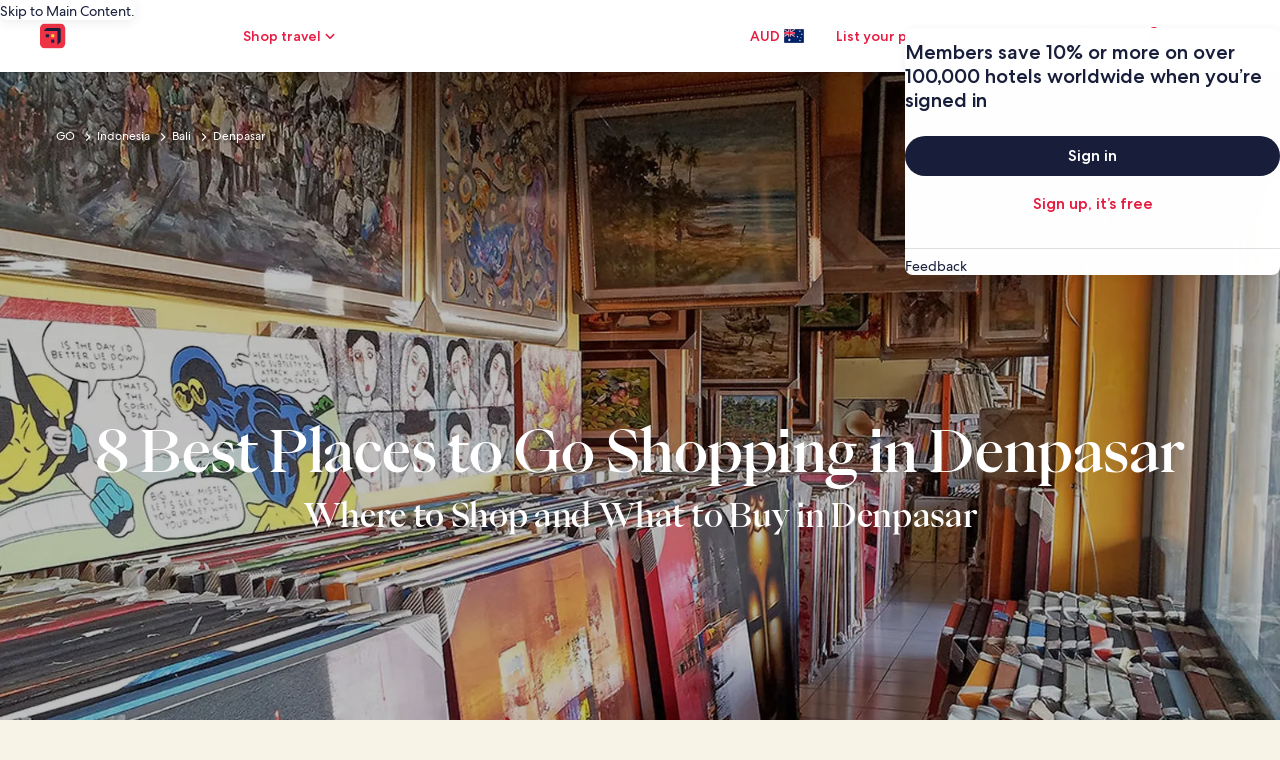

--- FILE ---
content_type: application/javascript
request_url: https://c.travel-assets.com/meso-cp-microsites-5/brand~v3-rich-text.a7d3458039d77d915d61.js
body_size: 3099
content:
/*@license For license information please refer to brand~v3-rich-text.licenses.txt*/
(self.__LOADABLE_LOADED_CHUNKS__=self.__LOADABLE_LOADED_CHUNKS__||[]).push([[4208],{30236:function(e,n,t){t.r(n),t.d(n,{default:function(){return E}});var r=t(96540),o=t(59545),l=t(77083),i=t(92568),a=t(17747),s=t(59363),c=(t(9016),t(27198)),d=i.Ay.h1.attrs(function(e){return{className:"".concat((null==e?void 0:e.fontClass)||"cpds-display-roman-book-02"," ").concat(e.exClass||"")}}).withConfig({displayName:"v3-rich-text-style__H1",componentId:"sc-1xwnzvx-1"})(["",""],function(e){var n=e.theme.styles.cpds,t=e.props,r=(0,c.L4)(n,null==n?void 0:n.themeColorMode,null==t?void 0:t.themeColorMode).token;return(0,i.AH)(["color:",";",""],r.inline_image_primary_text_color,function(e){return null==e?void 0:e.styleOverrides})}),u=i.Ay.h2.attrs(function(e){return{className:"".concat((null==e?void 0:e.fontClass)||"cpds-display-roman-book-03"," ").concat(e.exClass||"")}}).withConfig({displayName:"v3-rich-text-style__H2",componentId:"sc-1xwnzvx-2"})(["",""],function(e){var n=e.theme.styles.cpds,t=e.props,r=(0,c.L4)(n,null==n?void 0:n.themeColorMode,null==t?void 0:t.themeColorMode).token;return(0,i.AH)(["color:",";",""],r.inline_image_primary_text_color,function(e){return null==e?void 0:e.styleOverrides})}),m=i.Ay.h3.attrs(function(e){return{className:"".concat((null==e?void 0:e.fontClass)||"cpds-heading-roman-med-05"," ").concat(e.exClass||"")}}).withConfig({displayName:"v3-rich-text-style__H3",componentId:"sc-1xwnzvx-3"})(["",""],function(e){var n=e.theme.styles.cpds,t=e.props,r=(0,c.L4)(n,null==n?void 0:n.themeColorMode,null==t?void 0:t.themeColorMode).token;return(0,i.AH)(["color:",";",""],r.inline_image_primary_text_color,function(e){return null==e?void 0:e.styleOverrides})}),v=i.Ay.h4.attrs(function(e){return{className:"".concat((null==e?void 0:e.fontClass)||"cpds-heading-roman-med-06"," ").concat(e.exClass||"")}}).withConfig({displayName:"v3-rich-text-style__H4",componentId:"sc-1xwnzvx-4"})(["",""],function(e){var n=e.theme.styles.cpds,t=e.props,r=(0,c.L4)(n,null==n?void 0:n.themeColorMode,null==t?void 0:t.themeColorMode).token;return(0,i.AH)(["color:",";",""],r.inline_image_primary_text_color,function(e){return null==e?void 0:e.styleOverrides})}),p=i.Ay.a.attrs(function(e){return{className:"cpds-link-ga"}}).withConfig({displayName:"v3-rich-text-style__Link",componentId:"sc-1xwnzvx-5"})(["",""],function(e){var n=e.theme.styles.cpds,t=e.props,r=(0,c.L4)(n,null==n?void 0:n.themeColorMode,null==t?void 0:t.themeColorMode).token;return(0,i.AH)(["color:",";text-decoration:underline;:hover{text-decoration-skip-ink:none;text-decoration-thickness:3px;text-underline-offset:2px;}text-underline-offset:4px;",""],r.inline_image_primary_text_color,function(e){return null==e?void 0:e.styleOverrides})}),y=i.Ay.p.attrs(function(e){return{className:"".concat((null==e?void 0:e.fontClass)||"cpds-body-roman-book-08"," ").concat(e.exClass||"")}}).withConfig({displayName:"v3-rich-text-style__P",componentId:"sc-1xwnzvx-6"})(["",""],function(e){var n=e.theme.styles.cpds,t=e.props,r=(0,c.L4)(n,null==n?void 0:n.themeColorMode,null==t?void 0:t.themeColorMode).token;return(0,i.AH)(["color:",";word-break:normal;line-break:strict;white-space:normal;:lang(ko){word-break:keep-all;}:lang(ja){word-break:break-all;line-break:strict;}:lang(zh),:lang(zh-Hans),:lang(zh-Hant){line-break:strict;word-break:break-all;}html[fbl='en-uk'] &,html[fbl='en-gb'] &,html[fbl='en-us'] &{word-break:normal !important;line-break:strict !important;white-space:normal !important;}",""],r.inline_image_primary_text_color,function(e){return null==e?void 0:e.styleOverrides})}),h=i.Ay.li.attrs(function(e){return{className:"".concat((null==e?void 0:e.fontClass)||"cpds-body-roman-book-08"," ").concat(e.exClass||"")}}).withConfig({displayName:"v3-rich-text-style__Li",componentId:"sc-1xwnzvx-7"})(["",""],function(e){var n=e.theme.styles.cpds,t=e.props,r=(0,c.L4)(n,null==n?void 0:n.themeColorMode,null==t?void 0:t.themeColorMode).token;return(0,i.AH)(["color:",";",""],r.inline_image_primary_text_color,function(e){return null==e?void 0:e.styleOverrides})}),f={H1:d,H2:u,H3:m,H4:v,P:y,Ol:i.Ay.ol.withConfig({displayName:"v3-rich-text-style__Ol",componentId:"sc-1xwnzvx-8"})(["",""],function(e){var n=e.theme.styles.cpds,t=e.props,r=(0,c.L4)(n,null==n?void 0:n.themeColorMode,null==t?void 0:t.themeColorMode).token;return(0,i.AH)(["color:",";padding-left:16px;",""],r.inline_image_primary_text_color,function(e){return null==e?void 0:e.styleOverrides})}),Ul:i.Ay.ol.withConfig({displayName:"v3-rich-text-style__Ul",componentId:"sc-1xwnzvx-9"})(["",""],function(e){var n=e.theme.styles.cpds,t=e.props,r=(0,c.L4)(n,null==n?void 0:n.themeColorMode,null==t?void 0:t.themeColorMode).token;return(0,i.AH)(["color:",";padding-left:16px;",""],r.inline_image_primary_text_color,function(e){return null==e?void 0:e.styleOverrides})}),PWithLink:i.Ay.a.attrs(function(e){return(0,r.useEffect)(function(){document.querySelectorAll("p.".concat((null==e?void 0:e.fontClass)||"cpds-body-roman-book-08"," h1")).forEach(function(e){e.classList.add("cpds-display-roman-book-02")}),document.querySelectorAll("p.".concat((null==e?void 0:e.fontClass)||"cpds-body-roman-book-08"," h2")).forEach(function(e){e.classList.add("cpds-display-roman-book-03")}),document.querySelectorAll("p.".concat((null==e?void 0:e.fontClass)||"cpds-body-roman-book-08"," h3")).forEach(function(e){e.classList.add("cpds-display-roman-book-04")}),document.querySelectorAll("p.".concat((null==e?void 0:e.fontClass)||"cpds-body-roman-book-08"," h4")).forEach(function(e){e.classList.add("cpds-display-roman-book-06")})},[]),{className:"".concat((null==e?void 0:e.fontClass)||"cpds-link-ga cpds-body-roman-book-08"," ").concat(e.exClass||""),text:null==e?void 0:e.ctaText,url:"".concat(null==e?void 0:e.ctaUrl),target:"_blank"}}).withConfig({displayName:"v3-rich-text-style__PWithLink",componentId:"sc-1xwnzvx-10"})(["",""],function(e){var n=e.theme.styles.cpds,t=e.props,r=(0,c.L4)(n,null==n?void 0:n.themeColorMode,null==t?void 0:t.themeColorMode).token;return(0,i.AH)(["color:",";",""],r.inline_image_primary_text_color,function(e){return null==e?void 0:e.styleOverrides})}),Link:p,Li:h,CustomH3:i.Ay.h3.attrs(function(e){return{className:"".concat((null==e?void 0:e.fontClass)||"cpds-display-roman-book-03"," ").concat(e.exClass||"")}}).withConfig({displayName:"v3-rich-text-style__CustomH3",componentId:"sc-1xwnzvx-13"})(["",""],function(e){var n=e.theme.styles.cpds,t=e.props,r=(0,c.L4)(n,null==n?void 0:n.themeColorMode,null==t?void 0:t.themeColorMode).token;return(0,i.AH)(["color:",";",""],r.inline_image_primary_text_color,function(e){return null==e?void 0:e.styleOverrides})})},x=t(33253),_=t(7487),k=t(20512),C=t(44854),g={open:"“",close:"”",singleOpen:"‘",singleClose:"’",backtickOpen:"‘",backtickClose:"’",find:['"',"'","`"]};var b=function(e){var n=arguments.length>1&&void 0!==arguments[1]?arguments[1]:g,t=n===g?g:Object.assign({},g,n),r=g.find.map(function(e){return e.replace(/([?!${}*:()|=^[\]/\\.+])/g,"\\$1")}),o=new RegExp(r.join("|"),"g");return e&&Array.isArray(e)?null==e?void 0:e.map(function(e){var n;if("block"!==e._type||!e.children)return e;var r=!1,l=!1,i=!1,a=null==e||null===(n=e.children)||void 0===n?void 0:n.map(function(e){if("span"!==e._type||!e.text)return e;var n=e.text.replace(o,function(e,n,o){if('"'===e){var a=r?t.close:t.open;return r=!r,a}if("'"===e){if(n>0&&/\w/.test(o[n-1]))return t.singleClose;var s=l?t.singleClose:t.singleOpen;return l=!l,s}if("`"===e){var c=i?t.backtickClose:t.backtickOpen;return i=!i,c}return e});return n=n.replace(/&nbsp;/g," "),Object.assign({},e,{text:n})});return Object.assign({},e,{children:a})}):null},O=t(21105),A=["bodyTextRaw","moduleColor","eventCategory","eventName","componentName","textContainerProps","id","paraSystleOverrides","h1StyleOverrides","h2StyleOverrides","h3StyleOverrides","h4StyleOverrides","olStyleOverrides","ulStyleOverrides","olFontClass","bodyFontClass","linkStyleOverrides","commonStyleOverrides"];var H=function(e){var n=e.children,t=e.textContainerProps,o=e.V3InlineImageModuleGridStyleProps;return(0,l.Su)(t)?n:r.createElement(r.Fragment,null,r.createElement(_.A.ContainerWrapper,{padding_xl:["32px","56px","32px","56px"],padding_lg:["24px","56px","24px","56px"],padding_md:["20px","40px","20px","40px"],padding_sm:["16px","16px","16px","16px"],maxWidth:"1680px",styleOverrides:{background:o.backGround,margin:"0 auto"}},r.createElement(_.A.Container,null,r.createElement(_.A.Item,{gridColumn:{xl:{start:"4",span:"6"},md:{start:"3",span:"8"},sm:{start:"0",span:"6"}}},n))))},w=function(e){var n=(0,a.a)().componentProps,t=n.data,o=t.bodyTextRaw,d=t.moduleColor,u=t.eventCategory,m=void 0===u?"rich_text_editor":u,v=t.eventName,p=void 0===v?"link.selected":v,y=t.componentName,h=void 0===y?"":y,_=t.textContainerProps,g=t.id,w=t.paraSystleOverrides,E=void 0===w?"":w,S=t.h1StyleOverrides,N=void 0===S?"":S,L=t.h2StyleOverrides,M=void 0===L?"":L,I=t.h3StyleOverrides,z=void 0===I?"":I,P=t.h4StyleOverrides,T=void 0===P?"":P,j=t.olStyleOverrides,D=void 0===j?"":j,F=t.ulStyleOverrides,G=void 0===F?"":F,R=t.olFontClass,U=void 0===R?"":R,W=t.bodyFontClass,$=void 0===W?"":W,q=t.linkStyleOverrides,K=void 0===q?"":q,X=t.commonStyleOverrides,B=void 0===X?"":X,Q=function(e,n){if(null==e)return{};var t,r,o=function(e,n){if(null==e)return{};var t={};for(var r in e)if({}.hasOwnProperty.call(e,r)){if(-1!==n.indexOf(r))continue;t[r]=e[r]}return t}(e,n);if(Object.getOwnPropertySymbols){var l=Object.getOwnPropertySymbols(e);for(r=0;r<l.length;r++)t=l[r],-1===n.indexOf(t)&&{}.propertyIsEnumerable.call(e,t)&&(o[t]=e[t])}return o}(t,A),V=n.id,J=(0,r.useContext)(i.Dx).styles.cpds,Y=(0,c.L4)(J,null==J?void 0:J.themeColorMode,null==e?void 0:e.themeColorMode).token,Z=null==Y?void 0:Y.module_richtext_background_color;switch(d){case"Secondary":Z=null==Y?void 0:Y.module_richtext_secondary_background_color;break;case"Tertiary":Z=null==Y?void 0:Y.module_richtext_tertiary_background_color;break;default:Z=null==Y?void 0:Y.module_richtext_background_color}var ee={width:"100%",justifyContent:"center",backGround:"".concat(Z)},ne=(0,l.Su)(_)?_:{display:"flex",flexDirection:"column",width:"100%",gridColumn:"4/10",mediaQueries:{"1279px":{gridColumn:"1/12"}}},te={types:{span:function(e){var n=e.children;return r.createElement("span",null,n)}},block:{h1:function(e){var n=e.children;return r.createElement(f.H1,{key:g,styleOverrides:(0,i.AH)([""," ",""],B,N)},n)},h2:function(e){var n=e.children,t=(0,l.Xz)(n),o=(0,l.I$)(t);return r.createElement(f.H2,{key:g,id:o&&""!==o?o:void 0,styleOverrides:(0,i.AH)([""," ",""],B,M)},n)},h3:function(e){var n=e.children,t=(0,l.Xz)(n),o=(0,l.I$)(t);return r.createElement(f.H3,{key:g,id:o&&""!==o?o:void 0,styleOverrides:(0,i.AH)([""," ",""],B,z)},n)},h4:function(e){var n=e.children;return r.createElement(f.H4,{key:g,styleOverrides:(0,i.AH)([""," ",""],B,T)},n)},customH3:function(e){var n=e.children,t=(0,l.Xz)(n),o=(0,l.I$)(t);return r.createElement(f.CustomH3,{key:g,id:o&&""!==o?o:void 0,styleOverrides:(0,i.AH)([""," ",""],B,M)},n)},normal:function(e){var n,t,o,a;return Array.isArray(null===(n=e.value)||void 0===n?void 0:n.children)&&e.value.children.length>0&&""===(null===(t=e.value.children)||void 0===t?void 0:t[0].text)?r.createElement("br",null):r.createElement(f.P,{key:g,styleOverrides:(0,l.Su)(null===(o=e.children)||void 0===o?void 0:o[0])?(0,i.AH)([""," ",""],B,E):(0,i.AH)(["padding-bottom:0px !importanr;"]),fontClass:$},null!=Q&&Q.isTruncate?e.children[0]=(0,k.xv)(null===(a=e.children)||void 0===a?void 0:a[0],140):e.children)}},marks:{em:function(e){var n=e.children;return r.createElement("i",null,n)},strong:function(e){var n=e.children;return r.createElement("b",null,n)},link:function(e){var n,t=e.value,o=e.children,l=t.blank,a=t.href,s=null!==(n=(null==a?void 0:a.startsWith("http"))||l||(null==t?void 0:t.newTab))&&void 0!==n&&n?"_blank":void 0;return r.createElement(f.Link,{href:null==t?void 0:t.href,target:s,styleOverrides:(0,i.AH)([""," ",""],B,K),"data-isclickstreamenabled":!0,"data-clickstreamdata":(0,C.b)(C.n.INTERACTION,m,p,h,"","","",null==t?void 0:t.href,null==t?void 0:t.href),onClick:function(){O.A.logGa(p,m,null==t?void 0:t.href)}},o)},isStraightQuote:function(e){var n=e.children;return r.createElement("span",null,'"'.concat(n,'"'))},isNbsp:function(e){var n=e.children,t=r.Children.map(n,function(e){return"string"==typeof e?e.replace(/ /g," "):e});return r.createElement("span",null,t)}},list:{bullet:function(e){var n=e.children;return r.createElement(f.Ol,{className:"cpds-body-roman-book-08",styleOverrides:(0,i.AH)([""," ",""],B,G)},n)},number:function(e){var n=e.children;return r.createElement(f.Ol,{className:"cpds-body-roman-book-08",styleOverrides:(0,i.AH)([""," ",""],B,D)},n)},checkmarks:function(e){var n=e.children;return r.createElement("ol",{className:""},n)}},listItem:{bullet:function(e){var n=e.children;return r.createElement(f.Li,{style:{listStyleType:"disc"}},n)},number:function(e){var n=e.children;return r.createElement(f.Li,{fontClass:U,style:{listStyleType:"decimal"}},n)},checkmarks:function(e){var n=e.children;return r.createElement(f.Li,null,"✅ ",n)}}},re=b(o);return(0,l.Su)(re)?r.createElement(H,{V3InlineImageModuleGridStyleProps:ee,textContainerProps:_},r.createElement(s.A,{className:"v3-rich-text",gridItemStyleProps:ne,styleOverrides:(0,i.AH)(["display:block;& > p + p{margin-top:16px;}& > p + h3{margin-top:16px;}& > h3 + p{margin-top:16px;}& > p + div{margin-top:16px;}& > ol + p{margin-top:16px;}"])},(0,l.Su)(re)&&r.createElement(x.RK,{key:V,value:re,components:te}))):null},E=function(e){return r.createElement(o.A,e,r.createElement(w,null))}}}]);
//# sourceMappingURL=https://bernie-assets.s3.us-west-2.amazonaws.com/meso-cp-microsites-5/brand~v3-rich-text.a7d3458039d77d915d61.js.map

--- FILE ---
content_type: application/javascript
request_url: https://c.travel-assets.com/meso-cp-microsites-5/shared-ui-retail-shopping-tools-action-providers.15c2bc38527930e6e39c.js
body_size: 3692
content:
/*@license For license information please refer to shared-ui-retail-shopping-tools-action-providers.licenses.txt*/
(self.__LOADABLE_LOADED_CHUNKS__=self.__LOADABLE_LOADED_CHUNKS__||[]).push([[830],{67210:function(e,n,t){t.d(n,{RN:function(){return z},e3:function(){return K},pC:function(){return M}});var r=t(96540),o=t(15685),i=t(64675),a=t(75826),l=t(10159),c=t(2619),u=t(15043),s=t(31910),p=t(33979),d=t(32109),f=t(48225),v=t(81981),y=t(75747),m=t(70354),g=t(68174),E=t(79606),h=t(38918);function b(e,n){(null==n||n>e.length)&&(n=e.length);for(var t=0,r=new Array(n);t<n;t++)r[t]=e[t];return r}function S(e,n,t){return n in e?Object.defineProperty(e,n,{value:t,enumerable:!0,configurable:!0,writable:!0}):e[n]=t,e}function O(e){for(var n=1;n<arguments.length;n++){var t=null!=arguments[n]?arguments[n]:{},r=Object.keys(t);"function"==typeof Object.getOwnPropertySymbols&&(r=r.concat(Object.getOwnPropertySymbols(t).filter(function(e){return Object.getOwnPropertyDescriptor(t,e).enumerable}))),r.forEach(function(n){S(e,n,t[n])})}return e}function N(e,n){return n=null!=n?n:{},Object.getOwnPropertyDescriptors?Object.defineProperties(e,Object.getOwnPropertyDescriptors(n)):function(e,n){var t=Object.keys(e);if(Object.getOwnPropertySymbols){var r=Object.getOwnPropertySymbols(e);n&&(r=r.filter(function(n){return Object.getOwnPropertyDescriptor(e,n).enumerable})),t.push.apply(t,r)}return t}(Object(n)).forEach(function(t){Object.defineProperty(e,t,Object.getOwnPropertyDescriptor(n,t))}),e}function T(e,n){return function(e){if(Array.isArray(e))return e}(e)||function(e,n){var t=null==e?null:"undefined"!=typeof Symbol&&e[Symbol.iterator]||e["@@iterator"];if(null!=t){var r,o,i=[],a=!0,l=!1;try{for(t=t.call(e);!(a=(r=t.next()).done)&&(i.push(r.value),!n||i.length!==n);a=!0);}catch(c){l=!0,o=c}finally{try{a||null==t.return||t.return()}finally{if(l)throw o}}return i}}(e,n)||function(e,n){if(!e)return;if("string"==typeof e)return b(e,n);var t=Object.prototype.toString.call(e).slice(8,-1);"Object"===t&&e.constructor&&(t=e.constructor.name);if("Map"===t||"Set"===t)return Array.from(t);if("Arguments"===t||/^(?:Ui|I)nt(?:8|16|32)(?:Clamped)?Array$/.test(t))return b(e,n)}(e,n)||function(){throw new TypeError("Invalid attempt to destructure non-iterable instance.\\nIn order to be iterable, non-array objects must have a [Symbol.iterator]() method.")}()}function I(e,n){return n||(n=e.slice(0)),Object.freeze(Object.defineProperties(e,{raw:{value:Object.freeze(n)}}))}function C(){var e=I(["\n  fragment ShoppingSheetFragment on EGDSSheet {\n    closeAnalytics {\n      linkName\n      referrerId\n    }\n    closeText\n    sheetType\n    sheetTypes {\n      sheetType\n      viewSize\n    }\n  }\n"]);return C=function(){return e},e}function w(){var e=I(["\n  fragment ShoppingOverlayFragment on ShoppingOverlayContainer {\n    overlayId\n    contentId\n    overlay {\n      __typename\n      ... on EGDSSheet {\n        ...ShoppingSheetFragment\n      }\n    }\n  }\n  ","\n"]);return w=function(){return e},e}function D(){var e=I(["\n  fragment ShoppingJoinListContainerFragment on ShoppingJoinListContainer {\n    actions {\n      accessibility\n      analytics {\n        linkName\n        referrerId\n      }\n      event {\n        eventCategory\n        eventName\n        eventType\n        eventVersion\n      }\n      actionId\n      ... on ShoppingNavigateToOverlay {\n        overlayId\n      }\n      ... on ShoppingNavigateToURI {\n        resource {\n          value\n        }\n        target\n        useRelativePath\n      }\n      ... on ShoppingInvokeFunction {\n        paramsId\n        name\n        functionType\n      }\n      ... on ShoppingScrollsToView {\n        targetRef\n      }\n    }\n    overlays {\n      ...ShoppingOverlayFragment\n    }\n  }\n  ","\n"]);return D=function(){return e},e}function A(){var e=I(["\n  fragment ShoppingActionButtonFragment on ShoppingButton {\n    accessibility\n    actionId\n    primary\n    buttonType\n    disabled\n    icon {\n      id\n    }\n  }\n"]);return A=function(){return e},e}var L,R,_=r.createContext(null),k={NO_ACTION_FOUND:new c.SystemEvent(c.SystemEventLevel.ERROR,"NO_ACTION_FOUND")},P=(S(L={},"EXTERNAL","_blank"),S(L,"INTERNAL","_self"),L),j=function(e){return"".concat(e," can only be used in a component inside <ShoppingActionProvider />")},F=function(e){var n,t=r.useContext(_);if(!t)throw new Error(j("useShoppingAction"));return function(e,n){var t;return null!==(t=null==n?void 0:n.find(function(n){return n.actionId===e}))&&void 0!==t?t:null}(e,null===(n=t.shoppingJoinListContainer)||void 0===n?void 0:n.actions)},M=function(e,n){var t,u=r.useContext(_);if(!u)throw new Error(j("useShoppingActionCallback"));var s=u.dialogId,p=u.shoppingJoinListContainer,d=u.shoppingInvokeFunctionCallBack,f=(0,a.KY)(),v=(0,a.iQ)(),y=(0,o.useNavigate)(),m=T((0,l.useDialog)("".concat(s,"-").concat(e)),2),g=m[0],E=m[1],h=(0,c.useLoggerEvents)(k),b=null==p||null===(t=p.actions)||void 0===t?void 0:t.filter(function(n){return n.actionId===e});return r.useCallback(function(){0!==(null==b?void 0:b.length)?null==b||b.forEach(function(e){e.accessibility&&(0,i.liveAnnounce)(e.accessibility);var t=null==n?void 0:n(null==e?void 0:e.event);switch(e.__typename){case"ShoppingNavigateToOverlay":E.toggleDialog(),g||f(e.analytics.referrerId,e.analytics.linkName);break;case"ShoppingNavigateToURI":t?v(t):f(e.analytics.referrerId,e.analytics.linkName),e.useRelativePath?y(e.resource.value):window&&"function"==typeof window.open&&window.open(e.resource.value,P[e.target]);break;case"ShoppingInvokeFunction":var r=e.functionType,o=e.name,a=e.paramsId;if(!d||!a)return;f(e.analytics.referrerId,e.analytics.linkName),d(r,o,a)}}):h.NO_ACTION_FOUND.log({description:"No action was found in shoppingJoinListContainer.actions with actionId ".concat(e)})},[b,h.NO_ACTION_FOUND,e,n,E,g,f,v,y,d])},z=function(e){var n,t,o,i,a=r.useContext(_),l=F(e);return l&&"ShoppingNavigateToOverlay"===l.__typename?(t=l.overlayId,o=null==a||null===(n=a.shoppingJoinListContainer)||void 0===n?void 0:n.overlays,null!=(i=null==o?void 0:o.find(function(e){return e.overlayId===t}))?i:null):null},U=(0,u.J1)(C()),B=(S(R={},"BOTTOM","bottom"),S(R,"SIDE","side"),S(R,"CENTERED","centered"),S(R,"POPOVER","popover"),S(R,"FULLSCREEN","full"),R),V=r.forwardRef(function(e,n){var t,o=e.actionId,i=e.data,c=e.sheetToolbar,u=e.children,E=e.tall,h=e.renderNavigateBar,b=void 0===h||h,I=e.useToolbar,C=void 0===I||I,w=e.openOnLoad,D=void 0!==w&&w,A=e.openAnalytics,L=e.hasModal,R=void 0!==L&&L,k=e.centeredSheetSize,P=void 0===k?"small":k,F=(0,a.KY)(),M=T(function(e){var n=r.useContext(_);if(!n)throw new Error(j("useShoppingDialog"));var t="".concat(n.dialogId,"-").concat(e);return(0,l.useDialog)(t)}(o),3),z=M[0],U=M[1],V=M[2],J=null!==(t=i.sheetType)&&void 0!==t?t:"CENTERED",x=i.sheetTypes;r.useEffect(function(){D&&!z&&(U.openDialog(),A&&F(A.linkName,A.referrerId))},[]);var K,Y=r.useCallback(function(){F(i.closeAnalytics.linkName,i.closeAnalytics.referrerId)},[i,F]),G=r.useCallback(function(){Y(),U.closeDialog()},[i,F,U]),Q=null!==(K=i.closeText)&&void 0!==K?K:"close",q=function(){if(b){var e={navigationContent:{onClick:G,navIconLabel:Q},toolbarTitle:null==c?void 0:c.title,toolbarSubtitle:null==c?void 0:c.subtitle};return C?r.createElement(y.p,O({},e)):r.createElement(d.t,null,r.createElement(s.q,{type:"button",onClick:G},r.createElement(p.LD,{name:"close",size:p.So.MEDIUM,title:Q})))}return null},H=r.useMemo(function(){return{isVisible:z,type:B[J],triggerRef:n}},[z,i,n,J]),W=function(e){return r.createElement(f.K,{isVisible:z},r.createElement(v.t,N(O({},H),{sideSheetLayout:e}),q(),u))},X=r.createElement(m.cj,N(O({},H),{type:"bottom",tall:E}),q(),u);X=R?r.createElement(f.K,{isVisible:z,closeCallback:Y},r.createElement(V,null,X)):r.createElement(f.K,{isVisible:z,closeCallback:Y},X);var $=r.createElement(f.K,{isVisible:z,closeCallback:Y},r.createElement(V,null,r.createElement(v.t,N(O({},H),{centeredSheetSize:P}),q(),u))),Z=r.createElement(f.K,{isVisible:z},r.createElement(V,null,r.createElement(v.t,{type:"full",isVisible:!0,triggerRef:n,returnFocusOnClose:!0},q(),u)));if(x){var ee,ne,te,re,oe=(S(re={},"BOTTOM",X),S(re,"SIDE",W({position:"trailing",columns:6})),S(re,"CENTERED",$),S(re,"POPOVER",$),S(re,"FULLSCREEN",Z),re),ie=(null===(ee=x.find(function(e){return"SMALL"===e.viewSize}))||void 0===ee?void 0:ee.sheetType)||"CENTERED",ae=(null===(ne=x.find(function(e){return"MEDIUM"===e.viewSize}))||void 0===ne?void 0:ne.sheetType)||"CENTERED",le=(null===(te=x.find(function(e){return"LARGE"===e.viewSize}))||void 0===te?void 0:te.sheetType)||"CENTERED";return r.createElement(g.LM,null,r.createElement(g.NP,null,oe[ie]),r.createElement(g.rw,null,oe[ae]),r.createElement(g.zQ,null,oe[le]))}return"SIDE"===J?r.createElement(g.LM,null,r.createElement(g.NP,null,Z),r.createElement(g.rw,null,W({position:"trailing",columns:6})),r.createElement(g.zQ,null,W({position:"trailing",columns:4}))):"CENTERED"===J?r.createElement(g.LM,null,r.createElement(g.NP,null,Z),r.createElement(g.rw,null,$),r.createElement(g.zQ,null,$)):"FULLSCREEN"===i.sheetType?r.createElement(r.Fragment,null,Z):null});V.fragment=U,V.displayName="ShoppingSheet";var J=(0,u.J1)(w(),V.fragment),x=r.forwardRef(function(e,n){var t=e.data,o=e.actionId,i=e.renderNavigateBar,a=e.sheetToolbar,l=e.children,c=e.useToolbar,u=e.tall,s=e.openOnLoad,p=e.openAnalytics,d=e.hasModal,f=e.centeredSheetSize,v=t.overlay;return"EGDSSheet"===v.__typename?r.createElement(V,{data:v,ref:n,actionId:o,sheetToolbar:a,tall:u,useToolbar:c,renderNavigateBar:i,openOnLoad:s,openAnalytics:p,hasModal:d,centeredSheetSize:f},l):null});x.fragment=J,x.displayName="ShoppingOverlay";var K=r.forwardRef(function(e,n){var t=e.actionId,o=e.sheetToolbar,i=e.children,a=e.renderNavigateBar,l=e.tall,c=e.useToolbar,u=e.openOnLoad,s=e.openAnalytics,p=e.hasModal,d=e.centeredSheetSize,f=z(t);return f?r.createElement(x,{data:f,actionId:t,ref:n,sheetToolbar:o,tall:l,useToolbar:c,renderNavigateBar:a,openOnLoad:u,openAnalytics:s,hasModal:p,centeredSheetSize:d},i):null});K.displayName="ShoppingOverlayMapper";(0,u.J1)(D(),x.fragment);var Y,G=(0,u.J1)(A()),Q=(S(Y={},"PRIMARY",E.y),S(Y,"SECONDARY",h.y),S(Y,"TERTIARY",s.q),Y),q=function(e){var n=e.data,t=e.size,o=e.isFullWidth,i=e.hideText,a=void 0!==i&&i,l=e.clickstreamEventBuilder,c=n.accessibility,u=n.actionId,s=n.buttonType,d=n.disabled,f=n.icon,v=n.primary,y=M(u,l),m=F(u),g=r.useRef(null),E=(!v||a)&&f,h="ShoppingNavigateToURI"===(null==m?void 0:m.__typename),b=Q[s];return r.createElement(b,O({"aria-label":null!=c?c:"",size:t,onClick:function(e){h&&e.preventDefault(),y()},isFullWidth:o,domRef:g,disabled:d,className:E?"uitk-button-only-icon":void 0},h&&{href:m.resource.value,target:P[m.target]}),!a&&v,r.createElement(r.Fragment,null,(null==f?void 0:f.id)&&r.createElement(p.LD,{name:f.id,id:f.id,size:p.So.MEDIUM})))};q.fragment=G,q.displayName="ShoppingActionButton"}}]);
//# sourceMappingURL=https://bernie-assets.s3.us-west-2.amazonaws.com/meso-cp-microsites-5/shared-ui-retail-shopping-tools-action-providers.15c2bc38527930e6e39c.js.map